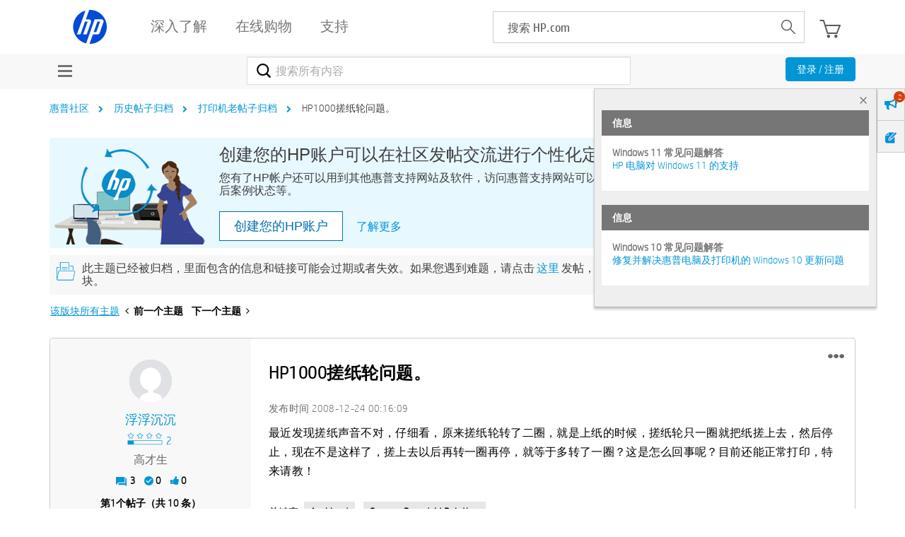

--- FILE ---
content_type: text/html; charset=UTF-8
request_url: https://h30471.www3.hp.com/t5/da-yin-ji-lao-tie-zi-gui-dang/HP1000cuo-zhi-lun-wen-ti/td-p/621691
body_size: 1911
content:
<!DOCTYPE html>
<html lang="en">
<head>
    <meta charset="utf-8">
    <meta name="viewport" content="width=device-width, initial-scale=1">
    <title></title>
    <style>
        body {
            font-family: "Arial";
        }
    </style>
    <script type="text/javascript">
    window.awsWafCookieDomainList = ['hpcn.lithium.com','h30471.www3.hp.com'];
    window.gokuProps = {
"key":"AQIDAHjcYu/GjX+QlghicBgQ/7bFaQZ+m5FKCMDnO+vTbNg96AFciRRoNyLOqQKo1H/J7KMcAAAAfjB8BgkqhkiG9w0BBwagbzBtAgEAMGgGCSqGSIb3DQEHATAeBglghkgBZQMEAS4wEQQMwgVwx4FF4ILLSgbHAgEQgDtxc+xNwKY9rFkdzIeUJi16p1EVZNt9THEeBpNBNvG3xvlIWfzEO49oI7MCbJOfVhHraDk48I81H5lGEQ==",
          "iv":"A6x+RgCKygAAK1Cl",
          "context":"8lfKmvolD3H44IGwM2cb1hpXRpBqYolBa6K+7b2kujmK70t1UbpimvKj0J34mRDnueQGPUnSvakhbEUTCiw6AN64URX1pUNWgJr6cUGLY/[base64]/rAW14pPgi73mOUhKF1XCoMoM2i42+AHHdl84iQmsD0Qgdzx4z21/RAiZedPmYOHigSytvwBqc+KX481JxMbFDAR+je1pB4cgIRpB"
};
    </script>
    <script src="https://bc0439715fa6.967eb88d.us-east-2.token.awswaf.com/bc0439715fa6/984386cd7cd5/7774772a9541/challenge.js"></script>
</head>
<body>
    <div id="challenge-container"></div>
    <script type="text/javascript">
        AwsWafIntegration.saveReferrer();
        AwsWafIntegration.checkForceRefresh().then((forceRefresh) => {
            if (forceRefresh) {
                AwsWafIntegration.forceRefreshToken().then(() => {
                    window.location.reload(true);
                });
            } else {
                AwsWafIntegration.getToken().then(() => {
                    window.location.reload(true);
                });
            }
        });
    </script>
    <noscript>
        <h1>JavaScript is disabled</h1>
        In order to continue, we need to verify that you're not a robot.
        This requires JavaScript. Enable JavaScript and then reload the page.
    </noscript>
</body>
</html>

--- FILE ---
content_type: text/javascript
request_url: https://nexus.ensighten.com/hp/hpcom_prod/serverComponent.php?namespace=Bootstrapper&staticJsPath=nexus.ensighten.com/hp/hpcom_prod/code/&publishedOn=Fri%20Mar%2011%2005:31:49%20GMT%202022&ClientID=217&PageID=https%3A%2F%2Fh30471.www3.hp.com%2Ft5%2Fda-yin-ji-lao-tie-zi-gui-dang%2FHP1000cuo-zhi-lun-wen-ti%2Ftd-p%2F621691
body_size: 484
content:

Bootstrapper._serverTime = '2026-02-03 15:11:48'; Bootstrapper._clientIP = '18.119.102.27'; Bootstrapper.insertPageFiles(['https://nexus.ensighten.com/hp/hpcom_prod/code/092aa4169c60c2aa2fac018530c6a2a3.js?conditionId0=4823536','https://nexus.ensighten.com/hp/hpcom_prod/code/ea505fb56fcafaea95514fe3a2bc8586.js?conditionId0=422765','https://nexus.ensighten.com/hp/hpcom_prod/code/8cdd4e62329e5a8a29042afd744bb877.js?conditionId0=389049','https://nexus.ensighten.com/hp/hpcom_prod/code/0bc4d6185c0d2b9ed45a2516ef45f3b8.js?conditionId0=433490']);Bootstrapper.setPageSpecificDataDefinitionIds([]);